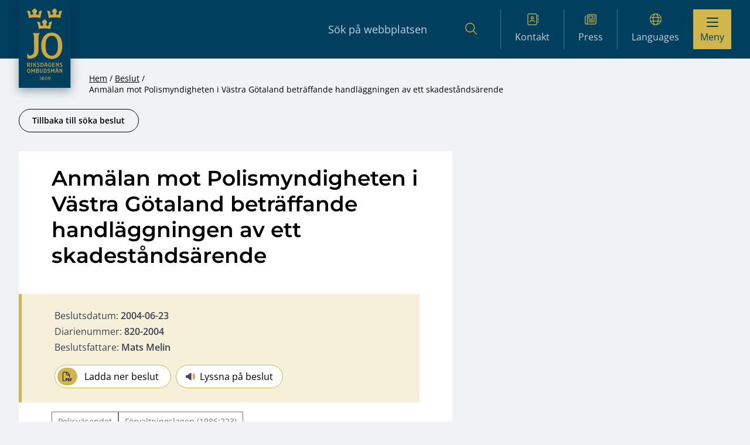

--- FILE ---
content_type: text/html; charset=UTF-8
request_url: https://www.jo.se/besluten/anmalan-mot-polismyndigheten-i-vastra-gotaland-betraffande-handlaggningen-av-ett-skadestandsarende/
body_size: 10162
content:
<!DOCTYPE html>
<html lang="sv-SE" prefix="og: https://ogp.me/ns#">
  <head>
    <meta charset="utf-8">
    <meta name="viewport" content="width=device-width, initial-scale=1, shrink-to-fit=no">
    <meta name="referrer" content="no-referrer">
    
<!-- Sökmotoroptimering av Rank Math PRO – https://rankmath.com/ -->
<title>Anmälan mot Polismyndigheten i Västra Götaland beträffande handläggningen av ett skadeståndsärende - JO - Riksdagens Ombudsmän</title>
<meta name="robots" content="index, follow, max-snippet:-1, max-video-preview:-1, max-image-preview:large"/>
<link rel="canonical" href="https://www.jo.se/besluten/anmalan-mot-polismyndigheten-i-vastra-gotaland-betraffande-handlaggningen-av-ett-skadestandsarende/" />
<meta property="og:locale" content="sv_SE" />
<meta property="og:type" content="article" />
<meta property="og:title" content="Anmälan mot Polismyndigheten i Västra Götaland beträffande handläggningen av ett skadeståndsärende - JO - Riksdagens Ombudsmän" />
<meta property="og:url" content="https://www.jo.se/besluten/anmalan-mot-polismyndigheten-i-vastra-gotaland-betraffande-handlaggningen-av-ett-skadestandsarende/" />
<meta property="og:site_name" content="JO - Riksdagens Ombudsmän" />
<meta name="twitter:card" content="summary_large_image" />
<meta name="twitter:title" content="Anmälan mot Polismyndigheten i Västra Götaland beträffande handläggningen av ett skadeståndsärende - JO - Riksdagens Ombudsmän" />
<!-- /Rank Math SEO-tillägg för WordPress -->

<link rel='dns-prefetch' href='//www.jo.se' />
<link rel="alternate" title="oEmbed (JSON)" type="application/json+oembed" href="https://www.jo.se/wp-json/oembed/1.0/embed?url=https%3A%2F%2Fwww.jo.se%2Fbesluten%2Fanmalan-mot-polismyndigheten-i-vastra-gotaland-betraffande-handlaggningen-av-ett-skadestandsarende%2F" />
<link rel="alternate" title="oEmbed (XML)" type="text/xml+oembed" href="https://www.jo.se/wp-json/oembed/1.0/embed?url=https%3A%2F%2Fwww.jo.se%2Fbesluten%2Fanmalan-mot-polismyndigheten-i-vastra-gotaland-betraffande-handlaggningen-av-ett-skadestandsarende%2F&#038;format=xml" />
<style id='wp-img-auto-sizes-contain-inline-css'>
img:is([sizes=auto i],[sizes^="auto," i]){contain-intrinsic-size:3000px 1500px}
/*# sourceURL=wp-img-auto-sizes-contain-inline-css */
</style>
<style id='wp-block-library-inline-css'>
:root{--wp-block-synced-color:#7a00df;--wp-block-synced-color--rgb:122,0,223;--wp-bound-block-color:var(--wp-block-synced-color);--wp-editor-canvas-background:#ddd;--wp-admin-theme-color:#007cba;--wp-admin-theme-color--rgb:0,124,186;--wp-admin-theme-color-darker-10:#006ba1;--wp-admin-theme-color-darker-10--rgb:0,107,160.5;--wp-admin-theme-color-darker-20:#005a87;--wp-admin-theme-color-darker-20--rgb:0,90,135;--wp-admin-border-width-focus:2px}@media (min-resolution:192dpi){:root{--wp-admin-border-width-focus:1.5px}}.wp-element-button{cursor:pointer}:root .has-very-light-gray-background-color{background-color:#eee}:root .has-very-dark-gray-background-color{background-color:#313131}:root .has-very-light-gray-color{color:#eee}:root .has-very-dark-gray-color{color:#313131}:root .has-vivid-green-cyan-to-vivid-cyan-blue-gradient-background{background:linear-gradient(135deg,#00d084,#0693e3)}:root .has-purple-crush-gradient-background{background:linear-gradient(135deg,#34e2e4,#4721fb 50%,#ab1dfe)}:root .has-hazy-dawn-gradient-background{background:linear-gradient(135deg,#faaca8,#dad0ec)}:root .has-subdued-olive-gradient-background{background:linear-gradient(135deg,#fafae1,#67a671)}:root .has-atomic-cream-gradient-background{background:linear-gradient(135deg,#fdd79a,#004a59)}:root .has-nightshade-gradient-background{background:linear-gradient(135deg,#330968,#31cdcf)}:root .has-midnight-gradient-background{background:linear-gradient(135deg,#020381,#2874fc)}:root{--wp--preset--font-size--normal:16px;--wp--preset--font-size--huge:42px}.has-regular-font-size{font-size:1em}.has-larger-font-size{font-size:2.625em}.has-normal-font-size{font-size:var(--wp--preset--font-size--normal)}.has-huge-font-size{font-size:var(--wp--preset--font-size--huge)}.has-text-align-center{text-align:center}.has-text-align-left{text-align:left}.has-text-align-right{text-align:right}.has-fit-text{white-space:nowrap!important}#end-resizable-editor-section{display:none}.aligncenter{clear:both}.items-justified-left{justify-content:flex-start}.items-justified-center{justify-content:center}.items-justified-right{justify-content:flex-end}.items-justified-space-between{justify-content:space-between}.screen-reader-text{border:0;clip-path:inset(50%);height:1px;margin:-1px;overflow:hidden;padding:0;position:absolute;width:1px;word-wrap:normal!important}.screen-reader-text:focus{background-color:#ddd;clip-path:none;color:#444;display:block;font-size:1em;height:auto;left:5px;line-height:normal;padding:15px 23px 14px;text-decoration:none;top:5px;width:auto;z-index:100000}html :where(.has-border-color){border-style:solid}html :where([style*=border-top-color]){border-top-style:solid}html :where([style*=border-right-color]){border-right-style:solid}html :where([style*=border-bottom-color]){border-bottom-style:solid}html :where([style*=border-left-color]){border-left-style:solid}html :where([style*=border-width]){border-style:solid}html :where([style*=border-top-width]){border-top-style:solid}html :where([style*=border-right-width]){border-right-style:solid}html :where([style*=border-bottom-width]){border-bottom-style:solid}html :where([style*=border-left-width]){border-left-style:solid}html :where(img[class*=wp-image-]){height:auto;max-width:100%}:where(figure){margin:0 0 1em}html :where(.is-position-sticky){--wp-admin--admin-bar--position-offset:var(--wp-admin--admin-bar--height,0px)}@media screen and (max-width:600px){html :where(.is-position-sticky){--wp-admin--admin-bar--position-offset:0px}}

/*# sourceURL=wp-block-library-inline-css */
</style><style id='global-styles-inline-css'>
:root{--wp--preset--aspect-ratio--square: 1;--wp--preset--aspect-ratio--4-3: 4/3;--wp--preset--aspect-ratio--3-4: 3/4;--wp--preset--aspect-ratio--3-2: 3/2;--wp--preset--aspect-ratio--2-3: 2/3;--wp--preset--aspect-ratio--16-9: 16/9;--wp--preset--aspect-ratio--9-16: 9/16;--wp--preset--color--black: #000000;--wp--preset--color--cyan-bluish-gray: #abb8c3;--wp--preset--color--white: #ffffff;--wp--preset--color--pale-pink: #f78da7;--wp--preset--color--vivid-red: #cf2e2e;--wp--preset--color--luminous-vivid-orange: #ff6900;--wp--preset--color--luminous-vivid-amber: #fcb900;--wp--preset--color--light-green-cyan: #7bdcb5;--wp--preset--color--vivid-green-cyan: #00d084;--wp--preset--color--pale-cyan-blue: #8ed1fc;--wp--preset--color--vivid-cyan-blue: #0693e3;--wp--preset--color--vivid-purple: #9b51e0;--wp--preset--color--solid-light: #555;--wp--preset--color--solid: #000;--wp--preset--color--solid-dark: #222;--wp--preset--color--solid-linkblue: #136eb0;--wp--preset--color--solid-borderblue: #557d9a;--wp--preset--color--solid-lighterblue: #eff3f6;--wp--preset--color--solid-lightblue: #b7c9d6;--wp--preset--color--solid-blue-20-perc: #cfdae2;--wp--preset--color--solid-blue: #1c5178;--wp--preset--color--solid-darkblue: #003f5d;--wp--preset--color--solid-lightergold: #e8daa7;--wp--preset--color--solid-lightgold: #f6f0da;--wp--preset--color--solid-gold: #d2b54b;--wp--preset--color--solid-lightergray: #b0b0b0;--wp--preset--color--solid-lightgraytwo: #7f7f7f;--wp--preset--color--solid-lightgray: #c6d3dd;--wp--preset--color--solid-mediumgray: #737373;--wp--preset--color--solid-darkgray: #979797;--wp--preset--color--solid-beige: #d3d3d3;--wp--preset--color--solid-bronze: #be9e5b;--wp--preset--color--solid-lightyellow: #f3eee4;--wp--preset--color--solid-lightgreen: #aee9b2;--wp--preset--color--solid-green: #0f611e;--wp--preset--color--solid-lightred: #fae5e5;--wp--preset--color--solid-red: #cf0000;--wp--preset--color--neutral: #eee;--wp--preset--color--neutral-pure: #fff;--wp--preset--color--primary: #c42438;--wp--preset--color--primary-light: #dd3449;--wp--preset--color--primary-dark: #aa2737;--wp--preset--gradient--vivid-cyan-blue-to-vivid-purple: linear-gradient(135deg,rgb(6,147,227) 0%,rgb(155,81,224) 100%);--wp--preset--gradient--light-green-cyan-to-vivid-green-cyan: linear-gradient(135deg,rgb(122,220,180) 0%,rgb(0,208,130) 100%);--wp--preset--gradient--luminous-vivid-amber-to-luminous-vivid-orange: linear-gradient(135deg,rgb(252,185,0) 0%,rgb(255,105,0) 100%);--wp--preset--gradient--luminous-vivid-orange-to-vivid-red: linear-gradient(135deg,rgb(255,105,0) 0%,rgb(207,46,46) 100%);--wp--preset--gradient--very-light-gray-to-cyan-bluish-gray: linear-gradient(135deg,rgb(238,238,238) 0%,rgb(169,184,195) 100%);--wp--preset--gradient--cool-to-warm-spectrum: linear-gradient(135deg,rgb(74,234,220) 0%,rgb(151,120,209) 20%,rgb(207,42,186) 40%,rgb(238,44,130) 60%,rgb(251,105,98) 80%,rgb(254,248,76) 100%);--wp--preset--gradient--blush-light-purple: linear-gradient(135deg,rgb(255,206,236) 0%,rgb(152,150,240) 100%);--wp--preset--gradient--blush-bordeaux: linear-gradient(135deg,rgb(254,205,165) 0%,rgb(254,45,45) 50%,rgb(107,0,62) 100%);--wp--preset--gradient--luminous-dusk: linear-gradient(135deg,rgb(255,203,112) 0%,rgb(199,81,192) 50%,rgb(65,88,208) 100%);--wp--preset--gradient--pale-ocean: linear-gradient(135deg,rgb(255,245,203) 0%,rgb(182,227,212) 50%,rgb(51,167,181) 100%);--wp--preset--gradient--electric-grass: linear-gradient(135deg,rgb(202,248,128) 0%,rgb(113,206,126) 100%);--wp--preset--gradient--midnight: linear-gradient(135deg,rgb(2,3,129) 0%,rgb(40,116,252) 100%);--wp--preset--font-size--small: 13px;--wp--preset--font-size--medium: 20px;--wp--preset--font-size--large: 36px;--wp--preset--font-size--x-large: 42px;--wp--preset--font-size--xs: 0.75rem;--wp--preset--font-size--sm: 0.875rem;--wp--preset--font-size--basesmall: 1rem;--wp--preset--font-size--base: 1.125rem;--wp--preset--font-size--md: 1.2rem;--wp--preset--font-size--lg: 1.25rem;--wp--preset--font-size--xl: 1.563rem;--wp--preset--font-size--2-xl: 1.953rem;--wp--preset--font-size--3-xl: 2.441rem;--wp--preset--spacing--20: 0.44rem;--wp--preset--spacing--30: 0.67rem;--wp--preset--spacing--40: 1rem;--wp--preset--spacing--50: 1.5rem;--wp--preset--spacing--60: 2.25rem;--wp--preset--spacing--70: 3.38rem;--wp--preset--spacing--80: 5.06rem;--wp--preset--shadow--natural: 6px 6px 9px rgba(0, 0, 0, 0.2);--wp--preset--shadow--deep: 12px 12px 50px rgba(0, 0, 0, 0.4);--wp--preset--shadow--sharp: 6px 6px 0px rgba(0, 0, 0, 0.2);--wp--preset--shadow--outlined: 6px 6px 0px -3px rgb(255, 255, 255), 6px 6px rgb(0, 0, 0);--wp--preset--shadow--crisp: 6px 6px 0px rgb(0, 0, 0);}:where(.is-layout-flex){gap: 0.5em;}:where(.is-layout-grid){gap: 0.5em;}body .is-layout-flex{display: flex;}.is-layout-flex{flex-wrap: wrap;align-items: center;}.is-layout-flex > :is(*, div){margin: 0;}body .is-layout-grid{display: grid;}.is-layout-grid > :is(*, div){margin: 0;}:where(.wp-block-columns.is-layout-flex){gap: 2em;}:where(.wp-block-columns.is-layout-grid){gap: 2em;}:where(.wp-block-post-template.is-layout-flex){gap: 1.25em;}:where(.wp-block-post-template.is-layout-grid){gap: 1.25em;}.has-black-color{color: var(--wp--preset--color--black) !important;}.has-cyan-bluish-gray-color{color: var(--wp--preset--color--cyan-bluish-gray) !important;}.has-white-color{color: var(--wp--preset--color--white) !important;}.has-pale-pink-color{color: var(--wp--preset--color--pale-pink) !important;}.has-vivid-red-color{color: var(--wp--preset--color--vivid-red) !important;}.has-luminous-vivid-orange-color{color: var(--wp--preset--color--luminous-vivid-orange) !important;}.has-luminous-vivid-amber-color{color: var(--wp--preset--color--luminous-vivid-amber) !important;}.has-light-green-cyan-color{color: var(--wp--preset--color--light-green-cyan) !important;}.has-vivid-green-cyan-color{color: var(--wp--preset--color--vivid-green-cyan) !important;}.has-pale-cyan-blue-color{color: var(--wp--preset--color--pale-cyan-blue) !important;}.has-vivid-cyan-blue-color{color: var(--wp--preset--color--vivid-cyan-blue) !important;}.has-vivid-purple-color{color: var(--wp--preset--color--vivid-purple) !important;}.has-black-background-color{background-color: var(--wp--preset--color--black) !important;}.has-cyan-bluish-gray-background-color{background-color: var(--wp--preset--color--cyan-bluish-gray) !important;}.has-white-background-color{background-color: var(--wp--preset--color--white) !important;}.has-pale-pink-background-color{background-color: var(--wp--preset--color--pale-pink) !important;}.has-vivid-red-background-color{background-color: var(--wp--preset--color--vivid-red) !important;}.has-luminous-vivid-orange-background-color{background-color: var(--wp--preset--color--luminous-vivid-orange) !important;}.has-luminous-vivid-amber-background-color{background-color: var(--wp--preset--color--luminous-vivid-amber) !important;}.has-light-green-cyan-background-color{background-color: var(--wp--preset--color--light-green-cyan) !important;}.has-vivid-green-cyan-background-color{background-color: var(--wp--preset--color--vivid-green-cyan) !important;}.has-pale-cyan-blue-background-color{background-color: var(--wp--preset--color--pale-cyan-blue) !important;}.has-vivid-cyan-blue-background-color{background-color: var(--wp--preset--color--vivid-cyan-blue) !important;}.has-vivid-purple-background-color{background-color: var(--wp--preset--color--vivid-purple) !important;}.has-black-border-color{border-color: var(--wp--preset--color--black) !important;}.has-cyan-bluish-gray-border-color{border-color: var(--wp--preset--color--cyan-bluish-gray) !important;}.has-white-border-color{border-color: var(--wp--preset--color--white) !important;}.has-pale-pink-border-color{border-color: var(--wp--preset--color--pale-pink) !important;}.has-vivid-red-border-color{border-color: var(--wp--preset--color--vivid-red) !important;}.has-luminous-vivid-orange-border-color{border-color: var(--wp--preset--color--luminous-vivid-orange) !important;}.has-luminous-vivid-amber-border-color{border-color: var(--wp--preset--color--luminous-vivid-amber) !important;}.has-light-green-cyan-border-color{border-color: var(--wp--preset--color--light-green-cyan) !important;}.has-vivid-green-cyan-border-color{border-color: var(--wp--preset--color--vivid-green-cyan) !important;}.has-pale-cyan-blue-border-color{border-color: var(--wp--preset--color--pale-cyan-blue) !important;}.has-vivid-cyan-blue-border-color{border-color: var(--wp--preset--color--vivid-cyan-blue) !important;}.has-vivid-purple-border-color{border-color: var(--wp--preset--color--vivid-purple) !important;}.has-vivid-cyan-blue-to-vivid-purple-gradient-background{background: var(--wp--preset--gradient--vivid-cyan-blue-to-vivid-purple) !important;}.has-light-green-cyan-to-vivid-green-cyan-gradient-background{background: var(--wp--preset--gradient--light-green-cyan-to-vivid-green-cyan) !important;}.has-luminous-vivid-amber-to-luminous-vivid-orange-gradient-background{background: var(--wp--preset--gradient--luminous-vivid-amber-to-luminous-vivid-orange) !important;}.has-luminous-vivid-orange-to-vivid-red-gradient-background{background: var(--wp--preset--gradient--luminous-vivid-orange-to-vivid-red) !important;}.has-very-light-gray-to-cyan-bluish-gray-gradient-background{background: var(--wp--preset--gradient--very-light-gray-to-cyan-bluish-gray) !important;}.has-cool-to-warm-spectrum-gradient-background{background: var(--wp--preset--gradient--cool-to-warm-spectrum) !important;}.has-blush-light-purple-gradient-background{background: var(--wp--preset--gradient--blush-light-purple) !important;}.has-blush-bordeaux-gradient-background{background: var(--wp--preset--gradient--blush-bordeaux) !important;}.has-luminous-dusk-gradient-background{background: var(--wp--preset--gradient--luminous-dusk) !important;}.has-pale-ocean-gradient-background{background: var(--wp--preset--gradient--pale-ocean) !important;}.has-electric-grass-gradient-background{background: var(--wp--preset--gradient--electric-grass) !important;}.has-midnight-gradient-background{background: var(--wp--preset--gradient--midnight) !important;}.has-small-font-size{font-size: var(--wp--preset--font-size--small) !important;}.has-medium-font-size{font-size: var(--wp--preset--font-size--medium) !important;}.has-large-font-size{font-size: var(--wp--preset--font-size--large) !important;}.has-x-large-font-size{font-size: var(--wp--preset--font-size--x-large) !important;}
/*# sourceURL=global-styles-inline-css */
</style>

<style id='classic-theme-styles-inline-css'>
/*! This file is auto-generated */
.wp-block-button__link{color:#fff;background-color:#32373c;border-radius:9999px;box-shadow:none;text-decoration:none;padding:calc(.667em + 2px) calc(1.333em + 2px);font-size:1.125em}.wp-block-file__button{background:#32373c;color:#fff;text-decoration:none}
/*# sourceURL=/wp-includes/css/classic-themes.min.css */
</style>
<link rel='stylesheet' id='horizon-css' href='https://www.jo.se/app/themes/jo-riksdagens-ombudsman/public/app-327f2527.css' media='all' />
<script src="https://www.jo.se/wp/wp-includes/js/jquery/jquery.min.js?ver=3.7.1" id="jquery-core-js"></script>
<script src="https://www.jo.se/wp/wp-includes/js/jquery/jquery-migrate.min.js?ver=3.4.1" id="jquery-migrate-js"></script>
<link rel="EditURI" type="application/rsd+xml" title="RSD" href="https://www.jo.se/wp/xmlrpc.php?rsd" />
<meta name="generator" content="WordPress 6.9" />
<link rel='shortlink' href='https://www.jo.se/?p=66931' />
        <!-- Matomo -->
        <script>
        var _paq = window._paq = window._paq || [];
        /* tracker methods like "setCustomDimension" should be called before "trackPageView" */
        _paq.push(['trackPageView']);
        _paq.push(['enableLinkTracking']);
        (function() {
        var u="//matomo.jo.se/";
        _paq.push(['setTrackerUrl', u+'matomo.php']);
        _paq.push(['setSiteId', '1']);
        var d=document, g=d.createElement('script'), s=d.getElementsByTagName('script')[0];
        g.async=true; g.src=u+'matomo.js'; s.parentNode.insertBefore(g,s);
        })();
        </script>
        <!-- End Matomo Code -->
                <style>
            a:not(:where([href^='#'], [href^='/']:not([href^='//']), [href*='//jo.se'], [href*='//www.jo.se'], [href*='mailto:'], [href*='tel:'])):after {
                display: inline-block;
                margin-left: 0.5rem;
                height: 14px;
                width: 14px;
                color: #136EB0;
                content: "" url([data-uri]);
            }
        </style>
                    <link rel="shortcut icon" href="https://www.jo.se/app/themes/jo-riksdagens-ombudsman/resources/images/favicon.ico">
              </head>

  <body class="wp-singular resolve-template-default single single-resolve postid-66931 wp-embed-responsive wp-theme-jo-riksdagens-ombudsman anmalan-mot-polismyndigheten-i-vastra-gotaland-betraffande-handlaggningen-av-ett-skadestandsarende">
        
    <div id="app">
      <div class="flex flex-col flex-wrap min-h-screen">
  <template id="sub-menu-icon">
  <span class="open-icon">
    <i class="far fa-chevron-down"></i>
  </span>
</template>


<div class="site-overlay overlay overlay--dark overlay--hidden"></div>
<header class="site-header site-header--pre-init mb-12 md:mb-0">
  <div class="container flex items-center justify-between w-full py-4" aria-label="Top">
    <a class="p-0 outline-none sr-only group focus:not-sr-only" href="#main">
  <span class="absolute z-10 px-3 py-1 mx-auto border-2 border-t-0 text-solid outline-blue-600 outline-2 group-focus:underline group-focus:outline border-neutral bg-neutral-pure left-4 sm:left-6 lg:left-8 top-5">
    Hoppa till innehåll
  </span>
</a>

    <div class="flex items-start justify-between flex-wrap lg:flex-nowrap w-full h-full">
      <div class="mobile-nav-horizontal">
        <nav
    class="nav-horizontal"
    aria-label="Horisontellnavigation"
  >
    <ul id="menu-horisontellnavigation" class="nav"><li class="menu-item menu-kontakt level-0"><a href="https://www.jo.se/kontakt/" class="link"><div><i class="fa-light fa-address-book"></i></div>Kontakt</a></li>
<li class="menu-item menu-press level-0"><a href="https://www.jo.se/om-jo/press/" class="link"><div><i class="fa-light fa-newspaper"></i></div>Press</a></li>
<li class="menu-item current-menu-parent menu-languages level-0 menu-item-has-children active-parent"><a href="#pll_switcher" class="link"><div><i class="fa-light fa-globe"></i></div><span lang="en">Languages</span></a>
<ul class="sub-menu">
	<li class="lang-item lang-item-561 lang-item-sv current-lang lang-item-first menu-item menu-svenska level-1 active-item"><a href="https://www.jo.se/besluten/anmalan-mot-polismyndigheten-i-vastra-gotaland-betraffande-handlaggningen-av-ett-skadestandsarende/" hreflang="sv-SE" lang="sv-SE" class="link">Svenska</a></li>
	<li class="lang-item lang-item-564 lang-item-en no-translation menu-item menu-english level-1"><a href="https://www.jo.se/en/" hreflang="en-GB" lang="en-GB" class="link">English</a></li>
	<li class="lang-item lang-item-610 lang-item-rom no-translation menu-item menu-arli level-1"><a href="https://www.jo.se/rom/" hreflang="rom" lang="rom" class="link">Arli</a></li>
	<li class="lang-item lang-item-618 lang-item-fi no-translation menu-item menu-suomi level-1"><a href="https://www.jo.se/fi/" hreflang="fi" lang="fi" class="link">Suomi</a></li>
	<li class="lang-item lang-item-625 lang-item-fit no-translation menu-item menu-meankieli level-1"><a href="https://www.jo.se/fit/" hreflang="fi-TF" lang="fi-TF" class="link">Meänkieli</a></li>
	<li class="lang-item lang-item-632 lang-item-sme no-translation menu-item menu-samigiella level-1"><a href="https://www.jo.se/sme/" hreflang="se-SE" lang="se-SE" class="link">Sámigiella</a></li>
	<li class="lang-item lang-item-639 lang-item-yi no-translation menu-item menu-%d7%90%d7%99%d7%93%d7%99%d7%a9 level-1"><a href="https://www.jo.se/yi/" hreflang="yi" lang="yi" class="link">אידיש</a></li>
</ul>
</li>
</ul>
  </nav>
      </div>

      <a class="mr-6 max-w-[50%]" href="https://www.jo.se">
        <span class="sr-only">JO &#8211; Riksdagens Ombudsmän</span>

        <div class="w-auto h-10 text-primary hover:text-primary-light">
                       <picture>
              
  <img class="shadow-logo h-[125px] md:h-[150px]" src="https://www.jo.se/app/uploads/2024/10/jo-logo-v2.svg" alt="" loading="eager">
</picture>
                  </div>
      </a>

      <div class="small-menu">
                  <div class="menu-item search">
            <form action="https://www.jo.se/jo-beslut/sokresultat/" method="POST">
            <input type="search" name="header_form_search" placeholder="Sök på webbplatsen" aria-label="Sökfält">
            <input type="hidden" name="header_form_global_search" value="1">
            <input type="hidden" name="header_form_prefill_search" value="1">
            <button type="submit" aria-label="Sök"><i class="fa-light fa-magnifying-glass"></i></button>
            </form>
          </div>

          <div class="menu-item mobile-search">
            <form action="https://www.jo.se/jo-beslut/sokresultat/" method="POST">
              <input type="hidden" name="header_form_global_search" value="1">
              <input type="hidden" name="header_form_prefill_search" value="1">
              <button type="submit" aria-label="Sök">
                <div class="fa-container"><i class="fa-regular fa-magnifying-glass"></i></div>
                <span>Sök</span>
              </button>
            </form>
          </div>
        
        <nav
    class="nav-horizontal"
    aria-label="Horisontellnavigation"
  >
    <ul id="menu-horisontellnavigation-1" class="nav"><li class="menu-item menu-kontakt level-0"><a href="https://www.jo.se/kontakt/" class="link"><div><i class="fa-light fa-address-book"></i></div>Kontakt</a></li>
<li class="menu-item menu-press level-0"><a href="https://www.jo.se/om-jo/press/" class="link"><div><i class="fa-light fa-newspaper"></i></div>Press</a></li>
<li class="menu-item current-menu-parent menu-languages level-0 menu-item-has-children active-parent"><a href="#pll_switcher" class="link"><div><i class="fa-light fa-globe"></i></div><span lang="en">Languages</span></a>
<ul class="sub-menu">
	<li class="lang-item lang-item-561 lang-item-sv current-lang lang-item-first menu-item menu-svenska level-1 active-item"><a href="https://www.jo.se/besluten/anmalan-mot-polismyndigheten-i-vastra-gotaland-betraffande-handlaggningen-av-ett-skadestandsarende/" hreflang="sv-SE" lang="sv-SE" class="link">Svenska</a></li>
	<li class="lang-item lang-item-564 lang-item-en no-translation menu-item menu-english level-1"><a href="https://www.jo.se/en/" hreflang="en-GB" lang="en-GB" class="link">English</a></li>
	<li class="lang-item lang-item-610 lang-item-rom no-translation menu-item menu-arli level-1"><a href="https://www.jo.se/rom/" hreflang="rom" lang="rom" class="link">Arli</a></li>
	<li class="lang-item lang-item-618 lang-item-fi no-translation menu-item menu-suomi level-1"><a href="https://www.jo.se/fi/" hreflang="fi" lang="fi" class="link">Suomi</a></li>
	<li class="lang-item lang-item-625 lang-item-fit no-translation menu-item menu-meankieli level-1"><a href="https://www.jo.se/fit/" hreflang="fi-TF" lang="fi-TF" class="link">Meänkieli</a></li>
	<li class="lang-item lang-item-632 lang-item-sme no-translation menu-item menu-samigiella level-1"><a href="https://www.jo.se/sme/" hreflang="se-SE" lang="se-SE" class="link">Sámigiella</a></li>
	<li class="lang-item lang-item-639 lang-item-yi no-translation menu-item menu-%d7%90%d7%99%d7%93%d7%99%d7%a9 level-1"><a href="https://www.jo.se/yi/" hreflang="yi" lang="yi" class="link">אידיש</a></li>
</ul>
</li>
</ul>
  </nav>
      
        <button type="button" class="nav-toggle" aria-label="Visa menyn">
          <span class="burger-icon">
            <span></span>
            <span></span>
            <span></span>
          </span>
          <span>Meny</span>
        </button>
      </div>

      <nav
    class="nav-primary nav-heading"
    aria-label="Huvudnavigation"
  >
    <ul id="menu-huvudnavigation" class="nav"><li class="menu-item menu-start level-0"><a href="https://www.jo.se" class="link link--header">Start</a></li>
<li class="menu-item menu-anmal-till-jo level-0 menu-item-has-children"><a href="https://www.jo.se/jo-anmalan/" class="link link--header">Anmäl till JO</a>
<ul class="sub-menu">
	<li class="menu-item menu-formular-for-jo-anmalan level-1"><a href="https://www.jo.se/jo-anmalan/formular-for-jo-anmalan/" class="link link--header">Formulär för JO-anmälan</a></li>
	<li class="menu-item menu-andra-tillsynsmyndigheter level-1"><a href="https://www.jo.se/jo-anmalan/andra-tillsynsmyndigheter/" class="link link--header">Andra tillsynsmyndigheter</a></li>
	<li class="menu-item menu-behandling-av-personuppgifter level-1"><a href="https://www.jo.se/om-jo/behandling-av-personuppgifter/" class="link link--header">Behandling av personuppgifter</a></li>
</ul>
</li>
<li class="menu-item menu-jo-beslut level-0 menu-item-has-children"><a href="https://www.jo.se/jo-beslut/" class="link link--header">JO-beslut</a>
<ul class="sub-menu">
	<li class="menu-item menu-sok-jo-beslut level-1"><a href="https://www.jo.se/jo-beslut/sokresultat/" class="link link--header">Sök JO-beslut</a></li>
	<li class="menu-item menu-hur-man-soker-beslut level-1"><a href="https://www.jo.se/jo-beslut/hur-man-soker-beslut/" class="link link--header">Hur man söker beslut</a></li>
	<li class="menu-item menu-bevaka-nya-jo-beslut level-1"><a href="https://www.jo.se/jo-beslut/prenumerera-pa-beslut/" class="link link--header">Bevaka nya JO-beslut</a></li>
</ul>
</li>
<li class="menu-item menu-inspektioner level-0 menu-item-has-children"><a href="https://www.jo.se/inspektion/" class="link link--header">Inspektioner</a>
<ul class="sub-menu">
	<li class="menu-item menu-inspektionsprotokoll level-1"><a href="https://www.jo.se/inspektion/inspektionsprotokoll/" class="link link--header">Inspektionsprotokoll</a></li>
	<li class="menu-item menu-protokoll-opcat-inspektioner level-1"><a href="https://www.jo.se/opcat/opcat-protokoll/" class="link link--header">Protokoll Opcat-inspektioner</a></li>
	<li class="menu-item menu-bevaka-nya-protokoll level-1"><a href="https://www.jo.se/inspektion/bevaka-nya-protokoll/" class="link link--header">Bevaka nya protokoll</a></li>
</ul>
</li>
<li class="menu-item menu-opcat level-0 menu-item-has-children"><a href="https://www.jo.se/opcat/" class="link link--header">Opcat</a>
<ul class="sub-menu">
	<li class="menu-item menu-opcat-protokoll level-1"><a href="https://www.jo.se/opcat/opcat-protokoll/" class="link link--header">Opcat-protokoll</a></li>
	<li class="menu-item menu-ars-och-temarapporter level-1"><a href="https://www.jo.se/opcat/rapporter/" class="link link--header">Års- och temarapporter</a></li>
	<li class="menu-item menu-bevaka-nya-opcat-protokoll level-1"><a href="https://www.jo.se/opcat/prenumerera-pa-protokoll/" class="link link--header">Bevaka nya Opcat-protokoll</a></li>
</ul>
</li>
<li class="menu-item menu-remissyttranden level-0"><a href="https://www.jo.se/remissyttranden/" class="link link--header">Remissyttranden</a></li>
<li class="menu-item menu-ambetsberattelser level-0 menu-item-has-children"><a href="https://www.jo.se/om-jo/ambetsberattelser/" class="link link--header">Ämbetsberättelser</a>
<ul class="sub-menu">
	<li class="menu-item menu-ambetsberattelsen-2024-per-omrade level-1"><a href="https://www.jo.se/om-jo/ambetsberattelser/ambetsberattelse-2022-23-uppdelad/" class="link link--header">Ämbetsberättelsen 2024 per område</a></li>
	<li class="menu-item menu-chefsjos-betraktelse-over-det-214e-verksamhetsaret level-1"><a href="https://www.jo.se/om-jo/ambetsberattelser/chefsjos-betraktelse-over-det-212e-verksamhetsaret/" class="link link--header">ChefsJO:s betraktelse över det 214:e verksamhetsåret</a></li>
	<li class="menu-item menu-chefsjo-erik-nymansson-iakttagelser-2024 level-1"><a href="https://www.jo.se/om-jo/ambetsberattelser/chefsjo-erik-nymansson-iakttagelser/" class="link link--header">ChefsJO Erik Nymansson – iakttagelser 2024</a></li>
	<li class="menu-item menu-jo-thomas-norling-iakttagelser-2024 level-1"><a href="https://www.jo.se/om-jo/ambetsberattelser/jo-thomas-norling-iakttagelser/" class="link link--header">JO Thomas Norling – iakttagelser 2024</a></li>
	<li class="menu-item menu-jo-katarina-pahlsson-iakttagelser-2024 level-1"><a href="https://www.jo.se/om-jo/ambetsberattelser/jo-katarina-pahlsson-iakttagelser/" class="link link--header">JO Katarina Påhlsson – iakttagelser 2024</a></li>
	<li class="menu-item menu-jo-per-lennerbrant-iakttagelser-2024 level-1"><a href="https://www.jo.se/om-jo/ambetsberattelser/jo-per-lennerbrant-iakttagelser/" class="link link--header">JO Per Lennerbrant – iakttagelser 2024</a></li>
	<li class="menu-item menu-aldre-ambetsberattelser level-1"><a href="https://www.jo.se/om-jo/ambetsberattelser/aldre-ambetsberattelser/" class="link link--header">Äldre ämbetsberättelser</a></li>
</ul>
</li>
<li class="menu-item menu-om-jo level-0 menu-item-has-children"><a href="https://www.jo.se/om-jo/" class="link link--header">Om JO</a>
<ul class="sub-menu">
	<li class="menu-item menu-jos-organisation level-1"><a href="https://www.jo.se/jos-organisation/" class="link link--header">JO:s organisation</a></li>
	<li class="menu-item menu-uppgift-och-befogenheter level-1"><a href="https://www.jo.se/om-jo/uppgift-och-befogenheter/" class="link link--header">Uppgift och befogenheter</a></li>
	<li class="menu-item menu-regler-for-jo level-1 menu-item-has-children"><a href="https://www.jo.se/om-jo/regler-for-jo/" class="link link--header">Regler för JO</a>
	<ul class="sub-menu">
		<li class="menu-item menu-regeringsformen level-2"><a href="https://www.jo.se/om-jo/regler-for-jo/regeringsformen/" class="link link--header">Regeringsformen</a></li>
		<li class="menu-item menu-riksdagsordningen level-2"><a href="https://www.jo.se/om-jo/regler-for-jo/riksdagsordningen/" class="link link--header">Riksdagsordningen</a></li>
		<li class="menu-item menu-instruktion level-2"><a href="https://www.jo.se/om-jo/regler-for-jo/instruktion/" class="link link--header">Instruktion</a></li>
		<li class="menu-item menu-offentlighets-och-sekretesslagen level-2"><a href="https://www.jo.se/om-jo/regler-for-jo/offentlighets-och-sekretesslagen/" class="link link--header">Offentlighets- och sekretesslagen</a></li>
	</ul>
</li>
	<li class="menu-item menu-historik level-1 menu-item-has-children"><a href="https://www.jo.se/om-jo/historik/" class="link link--header">Historik</a>
	<ul class="sub-menu">
		<li class="menu-item menu-jo-i-riksdagens-tjanst level-2"><a href="https://www.jo.se/om-jo/las-mer-om-jo/jo-i-riksdagens-tjanst/" class="link link--header">JO – i riksdagens tjänst</a></li>
	</ul>
</li>
	<li class="menu-item menu-lastips-om-jo level-1"><a href="https://www.jo.se/om-jo/las-mer-om-jo/" class="link link--header">Lästips om JO</a></li>
	<li class="menu-item menu-internationellt-samarbete level-1"><a href="https://www.jo.se/om-jo/internationellt-samarbete/" class="link link--header">Internationellt samarbete</a></li>
	<li class="menu-item menu-behandling-av-personuppgifter level-1"><a href="https://www.jo.se/om-jo/behandling-av-personuppgifter/" class="link link--header">Behandling av personuppgifter</a></li>
	<li class="menu-item menu-om-jo-film-pa-teckensprak level-1"><a href="https://www.jo.se/om-jo/om-jo-film-pa-teckensprak/" class="link link--header">Om JO – film på teckenspråk</a></li>
</ul>
</li>
<li class="menu-item menu-de-fyra-justitieombudsmannen level-0 menu-item-has-children"><a href="https://www.jo.se/om-jo/justitieombudsmannen/" class="link link--header">De fyra justitieombudsmännen</a>
<ul class="sub-menu">
	<li class="menu-item menu-chefsjo-erik-nymansson level-1"><a href="https://www.jo.se/om-jo/justitieombudsmannen/chefsjo-erik-nymansson/" class="link link--header">ChefsJO Erik Nymansson</a></li>
	<li class="menu-item menu-jo-thomas-norling level-1"><a href="https://www.jo.se/om-jo/justitieombudsmannen/jo-thomas-norling/" class="link link--header">JO Thomas Norling</a></li>
	<li class="menu-item menu-jo-katarina-pahlsson level-1"><a href="https://www.jo.se/om-jo/justitieombudsmannen/jo-katarina-pahlsson/" class="link link--header">JO Katarina Påhlsson</a></li>
	<li class="menu-item menu-jo-per-lennerbrant level-1"><a href="https://www.jo.se/om-jo/justitieombudsmannen/jo-per-lennerbrant/" class="link link--header">JO Per Lennerbrant</a></li>
	<li class="menu-item menu-stallforetradande-jo level-1"><a href="https://www.jo.se/om-jo/justitieombudsmannen/stallforetradande-jo/" class="link link--header">Ställföreträdande JO</a></li>
	<li class="menu-item menu-tidigare-jo level-1"><a href="https://www.jo.se/om-jo/justitieombudsmannen/tidigare-jo/" class="link link--header">Tidigare JO</a></li>
</ul>
</li>
<li class="menu-item menu-jobba-hos-oss level-0 menu-item-has-children"><a href="https://www.jo.se/jobba-hos-oss/" class="link link--header">Jobba hos oss</a>
<ul class="sub-menu">
	<li class="menu-item menu-lediga-jobb level-1 menu-item-has-children"><a href="https://www.jo.se/lediga-jobb/" class="link link--header">Lediga jobb</a>
	<ul class="sub-menu">
		<li class="menu-item menu-tillsatta-tjanster level-2"><a href="https://www.jo.se/tillsatta-tjanster/" class="link link--header">Tillsatta tjänster</a></li>
	</ul>
</li>
	<li class="menu-item menu-jo-som-arbetsplats level-1 menu-item-has-children"><a href="https://www.jo.se/jo-som-arbetsplats/" class="link link--header">JO som arbetsplats</a>
	<ul class="sub-menu">
		<li class="menu-item menu-jos-organisation level-2"><a href="https://www.jo.se/jos-organisation/" class="link link--header">JO:s organisation</a></li>
		<li class="menu-item menu-formaner-och-mojligheter level-2"><a href="https://www.jo.se/formaner-och-mojligheter-for-anstallda/" class="link link--header">Förmåner och möjligheter</a></li>
		<li class="menu-item menu-larma-om-missforhallanden level-2"><a href="https://www.jo.se/om-jo/larma-om-missforhallanden-hos-jo/" class="link link--header">Larma om missförhållanden</a></li>
	</ul>
</li>
</ul>
</li>
<li class="menu-item menu-kontakta-jo level-0"><a href="https://www.jo.se/kontakt/" class="link link--header">Kontakta JO</a></li>
<li class="menu-item menu-for-journalister level-0 menu-item-has-children"><a href="https://www.jo.se/om-jo/press/" class="link link--header">För journalister</a>
<ul class="sub-menu">
	<li class="menu-item menu-pressbilder level-1"><a href="https://www.jo.se/om-jo/press/bilder/" class="link link--header">Pressbilder</a></li>
	<li class="menu-item menu-pressrum level-1"><a href="https://press.newsmachine.com/pressroom/view/riksdagens-ombudsman-jo" class="link link--header">Pressrum</a></li>
	<li class="menu-item menu-rss level-1"><a href="https://www.jo.se/om-jo/press/rss-floden/" class="link link--header">RSS</a></li>
</ul>
</li>
<li class="menu-item menu-om-webbplatsen level-0 menu-item-has-children"><a href="https://www.jo.se/om-jo/om-webbplatsen/" class="link link--header">Om webbplatsen</a>
<ul class="sub-menu">
	<li class="menu-item menu-om-cookies level-1"><a href="https://www.jo.se/om-jo/om-webbplatsen/om-kakor-cookies/" class="link link--header">Om cookies</a></li>
	<li class="menu-item menu-tillganglighetsredogorelse level-1"><a href="https://www.jo.se/om-jo/om-webbplatsen/tillganglighetsredogorelse/" class="link link--header">Tillgänglighetsredogörelse</a></li>
</ul>
</li>
</ul>
  </nav>
    </div>
  </div>
</header>
  
  
  <div class="container lg:flex lg:space-x-4">
    <main id="main" class="flex-1 w-full main">
                    
        <div class="breadcrumbs">
    <nav aria-label="breadcrumbs">
      <ul class="breadcrumbs-list flex gap-1">
                  <li class="slash-right"><a href="https://www.jo.se">Hem</a></li>
                  <li class="slash-right"><a href="https://www.jo.se/besluten/">Beslut</a></li>
                  <li class="">Anmälan mot Polismyndigheten i Västra Götaland beträffande handläggningen av ett skadeståndsärende</li>
              </ul>
    </nav>
  </div>

          <a class="button button--black-lighterblue" href="https://www.jo.se/jo-beslut/sokresultat/">Tillbaka till söka beslut</a>
    
    <article class="prose resolve-article-content post-66931 resolve type-resolve status-publish hentry resolve_authorities-polisvasendet resolve_legal_regulations-forvaltningslagen-1986223">
 <div class="readspeaker-container  hidden ">
    <div id="readspeaker_button1" class="rs_skip rsbtn rs_preserve">
        <a rel="nofollow" class="rsbtn_play" title="Lyssna på sidans text med ReadSpeaker webReader" href="https://app-eu.readspeaker.com/cgi-bin/rsent?customerid=13867&amp;lang=sv_se&amp;voice=Maja&amp;readclass=resolve-article-content&amp;url=https://www.jo.se/besluten/anmalan-mot-polismyndigheten-i-vastra-gotaland-betraffande-handlaggningen-av-ett-skadestandsarende/">
            <span class="rsbtn_left rsimg rspart"><span class="rsbtn_text"><span>Lyssna</span></span></span>
            <span class="rsbtn_right rsimg rsplay rspart"></span>
        </a>
    </div>
  </div>

  <header>
    <h1 class="entry-title">
      Anmälan mot Polismyndigheten i Västra Götaland beträffande handläggningen av ett skadeståndsärende
    </h1>

          <div class="entry-meta">
              <span>Beslutsdatum: <strong>2004-06-23</strong></span>
      
              <span>Diarienummer: <strong>820-2004</strong></span>
      
              <span>Beslutsfattare: <strong>Mats Melin</strong></span>
      
      
              <div class="flex flex-col md:flex-row">
          <a
            class="button button--gold-white button--file-pdf"
            title="792766_820-2004.pdf"
            href="https://www.jo.se/app/uploads/resolve_pdfs/792766_820-2004.pdf"
            target="_blank"
            >
            <div class="file-pdf-icon">
              <i class="fa-light fa-file-pdf"></i>
            </div>
            Ladda ner beslut
          </a>

          <a class="button button--gold-white md:ml-2" rel="nofollow" href="https://docreader-eu.readspeaker.com/docreader/?cid=13867&lang=sv_se&amp;voice=Maja&url=https://www.jo.se/app/uploads/resolve_pdfs/792766_820-2004.pdf" onclick="window.open(this.href, 'dcrwin'); return false;" title="Öppna detta beslut med ReadSpeaker docReader">
              <img class="mr-2" src="https://www.jo.se/app/themes/jo-riksdagens-ombudsman/resources/images/rs-listen-icon.png" style="border-style: none; vertical-align: text-bottom;" alt="ReadSpeaker">Lyssna på beslut
          </a>
        </div>
        </div>
      </header>

  <div class="entry-content">
          <div class="resolve-tags-main">
    <div class="resolve-tags ">
                  <a
            href="https://www.jo.se/jo-beslut/sokresultat/?af=10707"
            class="button button--tag"
          >Polisväsendet</a>
                  <a
            href="https://www.jo.se/jo-beslut/sokresultat/?lf=10821"
            class="button button--tag"
          >Förvaltningslagen (1986:223)</a>
            </div>

    <div class="resolve-tags-btn">
      <button class="show-hidden-tags hidden" type="button" aria-label="Fäll ut taggar för Anmälan mot Polismyndigheten i Västra Götaland beträffande handläggningen av ett skadeståndsärende">
        <span class="hidden-tags-cont">(+<span class="hidden-tags"></span>)</span>
        <i class="fa-regular fa-chevron-down"></i>
      </button>
    </div>
  </div>
    
    
    
      </div>

  <footer>
    <div class="end-meta">
            <div class="flex flex-col md:flex-row">
        <a
          class="button button--gold-white button--file-pdf mb-4 md:mb-0"
          title="792766_820-2004.pdf"
          href="https://www.jo.se/app/uploads/resolve_pdfs/792766_820-2004.pdf"
          target="_blank"
          >
          <div class="file-pdf-icon">
            <i class="fa-light fa-file-pdf"></i>
          </div>
          Ladda ner beslut
        </a>

        <a class="button button--gold-white md:ml-2" rel="nofollow" href="https://docreader-eu.readspeaker.com/docreader/?cid=13867&lang=sv_se&amp;voice=Maja&url=https://www.jo.se/app/uploads/resolve_pdfs/792766_820-2004.pdf" onclick="window.open(this.href, 'dcrwin'); return false;" title="Öppna detta beslut med ReadSpeaker docReader">
            <img class="mr-2" src="https://www.jo.se/app/themes/jo-riksdagens-ombudsman/resources/images/rs-listen-icon.png" style="border-style: none; vertical-align: text-bottom;" alt="ReadSpeaker">Lyssna på beslut
        </a>
      </div>
    
    <div class="details">
                <span>Beslutsdatum: 2004-06-23</span>
      
      <button class="button--print" onclick="window.print();">Skriv ut<i class="fa-regular fa-print"></i></button>
    </div>
  </div>

    
  </footer>

</article>

          <a class="button button--black-lighterblue mb-8 md:mb-16" href="https://www.jo.se/jo-beslut/sokresultat/">Tillbaka till söka beslut</a>
          </main>

      </div>

  <footer class="grow-0 mt-auto site-footer" aria-labelledby="footer-heading">
  <h2 id="footer-heading" class="sr-only">Sidfot</h2>

  <div class="container py-20 lg:px-20 lg:pt-12 lg:pt-16">
          <div class="logotype-and-text">
                  <div class="md:w-1/5">
            <picture>
              
  <img class="h-[125px] md:h-[165px] object-contain w-full" src="https://www.jo.se/app/uploads/2024/10/jo-logo.svg" alt="" loading="lazy">
</picture>
          </div>
        
                  <div class="text">
            <p>Justitieombudsmannen (JO), eller Riksdagens ombudsmän som är det officiella namnet, granskar att myndigheterna arbetar enligt de lagar och regler som styr deras arbete – särskilt sådana lagar som berör enskildas rättigheter och skyldigheter i förhållande till det allmänna.</p>

          </div>
              </div>

      <div class="grid grid-cols-1 lg:grid-cols-3 gap-6">
        <div class="contact-details">
                      <span>
              <div class="fa-footer-icon"><i class="fa-regular fa-mailbox"></i></div>
              Box 16327, 103 26 Stockholm
            </span>
          
                      <span>
              <div class="fa-footer-icon"><i class="fa-regular fa-location-dot"></i></div>
              Västra Trädgårdsgatan 4 A
            </span>
          
                      <span>
              <div class="fa-footer-icon"><i class="fa-regular fa-clock"></i></div>
              <p><a href="https://www.jo.se/kontakt/">JO:s öppettider</a></p>

            </span>
          
                      <a href="tel:08-7865100">
              <div class="fa-footer-icon"><i class="fa-regular fa-phone"></i></div>
              08-786 51 00
            </a>
          
                      <a href="mailto:justitieombudsmannen@jo.se">
              <div class="fa-footer-icon"><i class="fa-regular fa-envelope"></i></div>
              justitieombudsmannen@jo.se
            </a>
                  </div>

        <div class="lg:col-span-2">
          <nav
    class="nav-footer"
    aria-label="Sidfot"
  >
    <ul id="menu-sidfot" class="nav"><li class="menu-item menu-om-cookies-pa-jos-webbplats level-0"><a href="https://www.jo.se/om-jo/om-webbplatsen/om-kakor-cookies/" class="link"><div class='fa-footer-icon'><i class="fa-regular fa-arrow-right"></i></div>Om cookies på JO:s webbplats</a></li>
<li class="menu-item menu-teckensprak level-0"><a href="https://www.jo.se/om-jo/om-jo-film-pa-teckensprak/" class="link"><div class='fa-footer-icon'><i class="fa-regular fa-hands"></i></div>Teckenspråk</a></li>
<li class="menu-item menu-om-tillganglighet level-0"><a href="https://www.jo.se/om-jo/om-webbplatsen/om-tillganglighet/" class="link"><div class='fa-footer-icon'><i class="fa-regular fa-arrow-right"></i></div>Om tillgänglighet</a></li>
<li class="menu-item menu-text-till-tal level-0"><a href="https://www.jo.se/om-jo/om-webbplatsen/talande-webb/" class="link"><div class='fa-footer-icon'><i class="fa-regular fa-volume"></i></div>Text till tal</a></li>
<li class="menu-item menu-om-webbplatsen level-0"><a href="https://www.jo.se/om-jo/om-webbplatsen/" class="link"><div class='fa-footer-icon'><i class="fa-regular fa-arrow-right"></i></div>Om webbplatsen</a></li>
<li class="menu-item menu-behandling-personuppgifter level-0"><a href="https://www.jo.se/om-jo/behandling-av-personuppgifter/" class="link"><div class='fa-footer-icon'><i class="fa-regular fa-lock-keyhole"></i></div>Behandling personuppgifter</a></li>
<li class="menu-item menu-lediga-jobb level-0"><a href="https://www.jo.se/lediga-jobb/" class="link"><div class='fa-footer-icon'><i class="fa-regular fa-arrow-right"></i></div>Lediga jobb</a></li>
<li class="menu-item menu-prenumerera-pa-innehall level-0"><a href="https://www.jo.se/om-jo/press/rss-floden/" class="link"><div class='fa-footer-icon'><i class="fa-regular fa-rss"></i></div>Prenumerera på innehåll</a></li>
<li class="menu-item menu-for-dig-som-journalist level-0"><a href="https://www.jo.se/om-jo/press/" class="link"><div class='fa-footer-icon'><i class="fa-regular fa-arrow-right"></i></div>För dig som journalist</a></li>
</ul>
  </nav>
        </div>

        <div class="rs-activate-link mt-6 lg:mt-12">
          <a class="flex text-solid-lightblue text-basesmall no-underline font-normal hover:underline hover:text-white hover:border-solid-gold" href="https://www.jo.se/besluten/anmalan-mot-polismyndigheten-i-vastra-gotaland-betraffande-handlaggningen-av-ett-skadestandsarende/?rs=toggle&#038;rd=https://www.jo.se/besluten/anmalan-mot-polismyndigheten-i-vastra-gotaland-betraffande-handlaggningen-av-ett-skadestandsarende/">
                          <div class="fa-footer-icon"><i class="fa-regular fa-volume text-solid-gold w-[20px]"></i></div>
              Aktivera text till tal
                      </a>
        </div>
      </div>
      </div>
</footer>
</div>
    </div>

        <script type="speculationrules">
{"prefetch":[{"source":"document","where":{"and":[{"href_matches":"/*"},{"not":{"href_matches":["/wp/wp-*.php","/wp/wp-admin/*","/app/uploads/*","/app/*","/app/plugins/*","/app/themes/jo-riksdagens-ombudsman/*","/*\\?(.+)"]}},{"not":{"selector_matches":"a[rel~=\"nofollow\"]"}},{"not":{"selector_matches":".no-prefetch, .no-prefetch a"}}]},"eagerness":"conservative"}]}
</script>
<script src="https://www.jo.se/wp/wp-includes/js/dist/dom-ready.min.js?ver=f77871ff7694fffea381" id="wp-dom-ready-js"></script>
<script src="https://www.jo.se/wp/wp-includes/js/dist/hooks.min.js?ver=dd5603f07f9220ed27f1" id="wp-hooks-js"></script>
<script src="https://www.jo.se/wp/wp-includes/js/dist/i18n.min.js?ver=c26c3dc7bed366793375" id="wp-i18n-js"></script>
<script id="wp-i18n-js-after">
wp.i18n.setLocaleData( { 'text direction\u0004ltr': [ 'ltr' ] } );
//# sourceURL=wp-i18n-js-after
</script>
<script type='module' id="horizon-js-before">
window.horizon = {"restEndpoint":"https:\/\/www.jo.se\/wp-json\/","restNonce":"ae1bd9f567","ajaxUrl":"https:\/\/www.jo.se\/wp\/wp-admin\/admin-ajax.php","ajaxNonce":"65eb1a11b4","siteUrl":"https:\/\/www.jo.se\/wp","rsEnv":true,"rsLang":"sv_se","rsVoice":"Maja","rsIcon":"https:\/\/www.jo.se\/app\/themes\/jo-riksdagens-ombudsman\/resources\/images\/rs-listen-icon.png"};
//# sourceURL=horizon-js-before
</script>
<script src="https://www.jo.se/app/themes/jo-riksdagens-ombudsman/public/app-8e488d8b.js" type='module' id="horizon-js"></script>
  </body>
</html>

<!-- Performance optimized by Redis Object Cache. Learn more: https://wprediscache.com -->


--- FILE ---
content_type: image/svg+xml
request_url: https://www.jo.se/app/uploads/2024/10/jo-logo-v2.svg
body_size: 4195
content:
<?xml version="1.0" encoding="UTF-8"?>
<svg id="Lager_1" xmlns="http://www.w3.org/2000/svg" viewBox="0 0 604.9518 1015.7683">
  <defs>
    <style>
      .cls-1 {
        fill: #003f5d;
      }

      .cls-2 {
        fill: #cda842;
      }
    </style>
  </defs>
  <rect class="cls-1" width="604.9518" height="1015.7683"/>
  <g>
    <g>
      <path class="cls-2" d="M184.9756,201.0937c26.3534,0,46.138,2.2128,67.8216,7.4033.4414.1057.8223-.1866.8405-.6401,1.5995-39.7411,12.542-62.5884,19.4244-82.7691.2121-.6218-.266-1.258-.9229-1.2426-12.5622.2949-42.3361,1.217-37.5771,23.7066,1.6466,7.7816.421,13.4277-1.7969,17.2645-8.1702,14.1456-35.7204,6.7475-30.1984-14.0676,1.0852-4.0919,5.1038-6.8554,8.7085-11.7713,11.5659-15.7731-12.9568-33.6957-25.3704-41.8938-.5738-.379-1.2866-.379-1.8605,0-12.4137,8.1981-36.9363,26.1207-25.3704,41.8938,3.6047,4.9159,7.6234,7.6794,8.7085,11.7713,5.522,20.8151-22.0283,28.2133-30.1984,14.0676-2.2179-3.8368-3.4435-9.483-1.7969-17.2645,4.759-22.4897-25.0149-23.4117-37.5771-23.7066-.6568-.0154-1.1349.6207-.9229,1.2426,6.8825,20.1806,17.8249,43.028,19.4244,82.7691.0183.4535.3991.7457.8405.6401,21.6836-5.1906,41.4682-7.4033,67.8216-7.4033h.0019Z"/>
      <path class="cls-2" d="M416.8749,201.0937c26.3534,0,46.138,2.2128,67.8216,7.4033.4414.1057.8223-.1866.8405-.6401,1.5995-39.7411,12.542-62.5884,19.4244-82.7691.2121-.6218-.266-1.258-.9229-1.2426-12.5622.2949-42.3361,1.217-37.5771,23.7066,1.6466,7.7816.421,13.4277-1.7969,17.2645-8.1702,14.1456-35.7204,6.7475-30.1984-14.0676,1.0852-4.0919,5.1038-6.8554,8.7085-11.7713,11.5659-15.7731-12.9568-33.6957-25.3704-41.8938-.5738-.379-1.2866-.379-1.8605,0-12.4137,8.1981-36.9363,26.1207-25.3704,41.8938,3.6047,4.9159,7.6234,7.6794,8.7085,11.7713,5.522,20.8151-22.0283,28.2133-30.1984,14.0676-2.2179-3.8368-3.4435-9.483-1.7969-17.2645,4.759-22.4897-25.0149-23.4117-37.5771-23.7066-.6568-.0154-1.1349.6207-.9229,1.2426,6.8825,20.1806,17.8249,43.028,19.4244,82.7691.0183.4535.3991.7457.8405.6401,21.6836-5.1906,41.4682-7.4033,67.8216-7.4033h.0019Z"/>
    </g>
    <path class="cls-2" d="M300.9252,327.7067c26.3534,0,46.138,2.2128,67.8216,7.4033.4414.1057.8223-.1866.8405-.6401,1.5995-39.7411,12.542-62.5884,19.4244-82.7691.2121-.6218-.266-1.258-.9229-1.2426-12.5622.2949-42.3361,1.217-37.5771,23.7066,1.6466,7.7816.421,13.4277-1.7969,17.2645-8.1702,14.1456-35.7204,6.7475-30.1984-14.0676,1.0852-4.0919,5.1038-6.8554,8.7085-11.7713,11.5659-15.7731-12.9568-33.6957-25.3704-41.8938-.5738-.379-1.2866-.379-1.8605,0-12.4137,8.1981-36.9363,26.1207-25.3704,41.8938,3.6047,4.9159,7.6234,7.6794,8.7085,11.7713,5.522,20.8151-22.0283,28.2133-30.1984,14.0676-2.2179-3.8368-3.4435-9.483-1.7969-17.2645,4.759-22.4897-25.0149-23.4117-37.5771-23.7066-.6568-.0154-1.1349.6207-.9229,1.2426,6.8825,20.1806,17.8249,43.028,19.4244,82.7691.0183.4535.3991.7457.8405.6401,21.6836-5.1906,41.4682-7.4033,67.8216-7.4033h.0019Z"/>
    <path class="cls-2" d="M101.1403,674.196l-4.3039-51.6455h4.3039c3.2279,6.9937,13.4226,19.3148,29.5889,19.3148,27.4369,0,47.8798-20.4433,47.8798-55.4116l-.5378-132.2909c0-33.3542-2.6897-57.5636-13.4496-67.247v-4.3039h78.5451v4.3039c-10.7598,9.6834-13.4496,33.8928-13.4496,67.247l.5378,127.5012c0,74.7785-60.2534,96.8359-98.4497,96.8359-13.4496,0-22.5952-1.6142-30.6649-4.3039Z"/>
    <path class="cls-2" d="M384.3188,682.8039c-72.0892,0-123.1973-57.5636-123.1973-152.7862,0-99.5257,53.7979-152.7853,123.1973-152.7853,73.1651,0,123.1969,57.5636,123.1969,152.7853,0,99.5265-54.3357,152.7862-123.1969,152.7862ZM456.4075,529.7611c0-69.4631-22.057-115.7715-72.0887-115.7715s-72.0892,46.3084-72.0892,115.7715c0,70.0276,22.057,115.7715,72.0892,115.7715s72.0887-45.7439,72.0887-115.7715Z"/>
    <path class="cls-2" d="M134.2355,771.9892v.6783h-12.6408v-.6783c1.697-1.5278.5939-5.0056-1.527-9.8417l-2.5452-5.9382c-2.63.763-5.5991,1.1878-8.6534,1.1878v3.9874c0,5.26.4243,9.0769,2.1209,10.6047v.6783h-12.3013v-.6783c1.697-1.5278,2.1213-5.3448,2.1213-10.6047l.1696-24.0938c0-5.26-.4243-9.0778-2.1209-10.6047v-.6783h19.7669c9.1621,0,14.5069,5.9382,14.5069,12.6404,0,5.5143-3.2239,10.6895-8.4834,14.2521l3.9869,9.2474c2.1213,4.7513,3.9026,8.3139,5.5995,9.8417ZM124.5638,738.8176c0-3.393-1.7813-6.1078-7.5504-6.1078h-7.9743l-.0848,17.7308c10.7739.3391,15.6095-5.5991,15.6095-11.623Z"/>
    <path class="cls-2" d="M155.6823,772.074v.6783h-3.8174l-4.6661-.0848h-3.8178v-.6783c1.697-1.5278,2.1213-5.3448,2.1213-10.6047l.1696-24.0938c0-5.26-.4243-9.0778-2.1209-10.6047v-.6783h12.3013v.6783c-1.697,1.527-2.1209,5.3448-2.1209,10.6047l-.17,24.1786c0,5.26.4243,9.0769,2.1209,10.6047Z"/>
    <path class="cls-2" d="M196.6652,735.0845l-4.6661,5.5143,7.4656,21.2943c1.7817,4.9209,3.3935,8.5682,5.0904,10.0961v.6783h-12.8104v-.6783c1.6965-1.5278.8483-5.0904-.9335-10.0961l-5.0052-13.913-7.89,9.2474v4.1569c0,5.26.4243,9.0769,2.1213,10.6047v.6783h-12.3017v-.6783c1.697-1.5278,2.1209-5.3448,2.1209-10.6047l.17-24.0938c0-5.26-.4243-9.0778-2.1209-10.6047v-.6783h12.3013v.6783c-1.697,1.527-2.1209,5.3448-2.1209,10.6047l-.0852,10.4352,10.4352-12.4717c3.3935-4.0722,5.26-7.0413,3.563-8.5682v-.6783h12.7256v.6783c-1.697,1.527-4.6661,4.4113-8.0595,8.3987Z"/>
    <path class="cls-2" d="M215.9225,771.5644c-.6787,0-1.1874.4248-1.6117,1.103h-.6787l-.4243-11.9621.6787.0848c1.103,2.4604,5.5143,6.0239,11.1139,6.0239,5.6839,0,8.823-3.8178,8.823-7.6356,0-4.7504-4.6661-6.363-9.6717-8.653-5.7687-2.63-10.6891-6.2782-10.6891-13.15,0-7.2108,5.5143-12.2165,16.0339-12.2165,3.563,0,5.9387.7639,7.3808.8487.9335,0,1.4422-.34,1.9513-1.0183h.6787l.5091,10.8591h-.6787c-1.3574-2.1213-5.4295-3.9874-9.926-3.9874-5.7687,0-7.9748,2.3756-7.9748,5.26,0,3.733,3.733,5.26,8.4839,7.3804,7.1261,2.8843,11.8769,6.9565,11.8769,14.0834,0,8.9921-7.5504,14.9312-16.6278,14.9312-5.0052,0-7.6352-1.9517-9.2474-1.9517Z"/>
    <path class="cls-2" d="M290.2326,749.2528c0,15.7791-10.0108,23.4147-21.0395,23.4147h-16.5434v-.6783c1.697-1.5278,2.1209-5.3448,2.1209-10.6047l.17-24.0938c0-5.26-.4243-9.0778-2.1209-10.6047v-.6783h16.4582c10.9439,0,20.9547,7.55,20.9547,23.2451ZM282.0883,749.2528c0-9.8408-4.4117-16.543-12.9799-16.543h-6.1082l-.17,33.1707,6.4478.0848c8.3987,0,12.8104-6.8717,12.8104-16.7125Z"/>
    <path class="cls-2" d="M335.5651,772.0316v.6783h-12.4708v-.6783c1.697-1.5278,1.527-5.26.6787-10.52l-.9945-6.0513-14.7134,2.4955c-.0346.2379-.9026,5.2157-.9335,5.4461-.5763,4.2873-.5024,7.2602.9467,8.6297v.6783h-11.2834v-.6783c1.697-1.5278,2.8-5.26,3.6482-10.52l4.0722-24.2634c.8483-5.26,1.0178-8.993-.6787-10.52v-.6783h22.5664l5.6839,35.4616c.8487,5.26,1.7817,8.9921,3.4782,10.52ZM321.8639,749.1675l-2.5874-16.5858h-7.1261l-2.9281,18.6661,12.6415-2.0803Z"/>
    <path class="cls-2" d="M464.5884,841.1076v.6783h-12.4708v-.6783c1.697-1.5278,1.527-5.26.6787-10.52l-.9945-6.0513-14.7134,2.4955c-.0346.2379-.9026,5.2157-.9335,5.4461-.5763,4.2873-.5024,7.2602.9467,8.6297v.6783h-11.2834v-.6783c1.697-1.5278,2.8-5.26,3.6482-10.52l4.0722-24.2634c.8483-5.26,1.0178-8.993-.6787-10.52v-.6783h22.5664l5.6839,35.4616c.8487,5.26,1.7817,8.9921,3.4782,10.52ZM450.8872,818.2436l-2.5874-16.5858h-7.1261l-2.9281,18.6661,12.6415-2.0803Z"/>
    <path class="cls-2" d="M378.8653,746.3684c-1.697,1.527-2.2056,5.3448-2.2056,10.6039l-.0852,11.7926c-3.0539,3.5635-7.5504,4.5809-11.6226,4.5809-10.0956,0-22.2269-6.5317-22.2269-24.1777,0-16.9678,12.386-24.009,22.9056-24.009,2.63,0,4.7509.5087,6.2778.5087.9335,0,1.7817-.1696,2.2061-.763h.6787l.3391,10.52h-.6787c-1.4422-2.2061-4.2417-3.4787-8.3139-3.4787-8.9926,0-15.2704,5.9382-15.2704,17.2221.0848,11.6221,6.1078,17.3917,13.8282,17.3917,1.6965,0,3.2239-.2552,4.4113-.7639l.0848-8.8234c0-5.2591-.3391-9.0769-2.0356-10.6039v-.6791h11.7073v.6791Z"/>
    <path class="cls-2" d="M418.6616,764.0144l.5939.0848-.3391,3.8169-.5091,4.7513h-29.5234v-.6783c1.697-1.5278,2.1213-5.3448,2.1213-10.6047l.1696-24.0938c0-5.26-.4243-9.0778-2.1209-10.6047v-.6783h29.4381l.4243,4.8352.3391,3.8178-.5939.0848c-1.4422-1.6117-4.7509-2.0356-9.3321-2.0356h-10.0952l-.0848,12.9795,4.1569-.6783c4.4113-.8487,7.72-1.7822,8.9926-3.4787h.5939v3.8178l-.0848,3.393v3.8178h-.5939c-1.3574-1.6965-4.5813-1.527-8.9926-.763l-4.0722.6783-.0852,13.4891h9.7565c4.7509,0,8.3139-.4239,9.8408-1.9509Z"/>
    <path class="cls-2" d="M466.4973,726.6859c-1.697,1.527-2.1209,5.3448-2.1209,10.6047l-.17,24.1786c0,5.26.4243,9.0769,2.1213,10.6047v.6783h-3.8178l-3.3935-.0848h-3.8178v-.6783c1.6122-1.443,2.1209-5.0056,2.1209-10.0113l-17.476-22.8212-.0852,22.3125c0,5.26.4243,9.0769,2.1213,10.6047v.6783h-3.8178l-3.3935-.0848h-3.8178v-.6783c1.697-1.5278,2.1209-5.3448,2.1209-10.6047l.17-24.0938c0-5.26-.4243-9.0778-2.1209-10.6047v-.6783h8.9078l17.476,22.9908.0852-11.7078c0-5.26-.4243-9.0778-2.1209-10.6047v-.6783h11.0287v.6783Z"/>
    <path class="cls-2" d="M480.6869,771.5644c-.6787,0-1.1874.4248-1.6117,1.103h-.6787l-.4243-11.9621.6787.0848c1.103,2.4604,5.5143,6.0239,11.1139,6.0239,5.6839,0,8.823-3.8178,8.823-7.6356,0-4.7504-4.6661-6.363-9.6717-8.653-5.7687-2.63-10.6891-6.2782-10.6891-13.15,0-7.2108,5.5143-12.2165,16.0339-12.2165,3.563,0,5.9387.7639,7.3808.8487.9335,0,1.4422-.34,1.9513-1.0183h.6787l.5091,10.8591h-.6787c-1.3574-2.1213-5.4295-3.9874-9.926-3.9874-5.7687,0-7.9748,2.3756-7.9748,5.26,0,3.733,3.733,5.26,8.4839,7.3804,7.1261,2.8843,11.8769,6.9565,11.8769,14.0834,0,8.9921-7.5504,14.9312-16.6278,14.9312-5.0052,0-7.6352-1.9517-9.2474-1.9517Z"/>
    <path class="cls-2" d="M115.4894,842.4217c-11.3682,0-19.4273-9.0769-19.4273-24.0929,0-15.6952,8.4834-24.0938,19.4273-24.0938,11.5378,0,19.4278,9.0778,19.4278,24.0938,0,15.6943-8.5687,24.0929-19.4278,24.0929ZM126.8576,818.3288c0-10.4352-3.4782-17.3917-11.3682-17.3917s-11.3682,6.9565-11.3682,17.3917c0,10.5191,3.4782,17.3917,11.3682,17.3917s11.3682-6.8726,11.3682-17.3917Z"/>
    <path class="cls-2" d="M189.1269,795.7619c-1.6965,1.527-2.1209,5.3448-2.1209,10.6047l-.1696,24.1786c0,5.26.4239,9.0769,2.1209,10.6047v.6783h-3.8178l-4.6661-.0848h-3.8174v-.6783c1.6965-1.5278,2.1209-5.3448,2.1209-10.6047l.0848-21.2095-12.9799,23.4995-13.0647-23.1603-.0848,20.9551c0,5.26.4239,9.0769,2.1209,10.6047v.6783h-3.8178l-3.4782-.0848h-3.8178v-.6783c1.697-1.5278,2.1213-5.3448,2.1213-10.6047l.1696-24.0938c0-5.26-.4243-9.0778-2.1209-10.6047v-.6783h8.9926l13.0647,23.9234,12.9799-23.9234h10.1804v.6783Z"/>
    <path class="cls-2" d="M236.2106,826.5579c0,8.653-6.193,15.1856-16.7125,15.1856h-19.8521v-.6783c1.697-1.5278,2.1209-5.3448,2.1209-10.6047l.17-24.0938c0-5.26-.4243-9.0778-2.1209-10.6047v-.6783h21.4634c7.4656,0,11.9621,3.8169,11.9621,10.2647,0,3.8178-1.8665,6.9565-5.0904,9.4169,3.9874,1.527,8.0595,5.5143,8.0595,11.7926ZM228.3211,825.794c0-3.1387-1.9513-6.4469-6.1935-7.8052-3.4782,1.3583-7.6352,2.2909-12.2165,2.7148l-.0848,14.3378h7.89c6.4478,0,10.6047-3.9026,10.6047-9.2474ZM209.9964,801.7858l-.0852,13.1491c8.3991-.8478,15.2708-3.4778,15.2708-8.653,0-2.3756-1.3574-4.4961-6.1082-4.4961h-9.0774Z"/>
    <path class="cls-2" d="M268.957,795.7619v-.6783h11.0291v.6783c-1.697,1.527-2.1209,5.3448-2.1209,10.6047v20.8695c0,10.9439-8.5687,14.5073-15.9495,14.5073-7.0413,0-16.4582-3.8178-16.3734-14.5073l.0848-20.8695c.0848-5.26-.3391-9.0778-2.0361-10.6047v-.6783h12.3013v.6783c-1.6965,1.527-2.1209,5.3448-2.2056,10.6047l-.0848,20.6151c0,6.5326,5.3448,8.0595,8.9926,8.0595s8.4839-1.527,8.4839-7.9748v-20.6999c0-5.26-.4243-9.0778-2.1213-10.6047Z"/>
    <path class="cls-2" d="M327.2398,818.3288c0,15.7791-10.0108,23.4147-21.0395,23.4147h-16.5434v-.6783c1.697-1.5278,2.1213-5.3448,2.1213-10.6047l.1696-24.0938c0-5.26-.4243-9.0778-2.1209-10.6047v-.6783h16.4582c10.9439,0,20.9547,7.55,20.9547,23.2451ZM319.0955,818.3288c0-9.8408-4.4117-16.543-12.9799-16.543h-6.1082l-.17,33.1707,6.4478.0848c8.3987,0,12.8104-6.8717,12.8104-16.7125Z"/>
    <path class="cls-2" d="M337.7589,840.6404c-.6787,0-1.1878.4248-1.6117,1.103h-.6787l-.4243-11.9621.6787.0848c1.103,2.4604,5.5143,6.0239,11.1139,6.0239,5.6839,0,8.823-3.8178,8.823-7.6356,0-4.7504-4.6661-6.363-9.6717-8.653-5.7687-2.63-10.6891-6.2782-10.6891-13.15,0-7.2108,5.5143-12.2165,16.0339-12.2165,3.5635,0,5.9387.7639,7.3808.8487.933,0,1.4422-.34,1.9513-1.0183h.6787l.5091,10.8591h-.6787c-1.3574-2.1213-5.4295-3.9874-9.926-3.9874-5.7687,0-7.9748,2.3756-7.9748,5.26,0,3.733,3.733,5.26,8.4839,7.3804,7.1261,2.8843,11.8769,6.9565,11.8769,14.0834,0,8.9921-7.5504,14.9312-16.6278,14.9312-5.0056,0-7.6352-1.9517-9.2474-1.9517Z"/>
    <path class="cls-2" d="M418.0143,795.7619c-1.6965,1.527-2.1209,5.3448-2.1209,10.6047l-.1696,24.1786c0,5.26.4243,9.0769,2.1209,10.6047v.6783h-3.8178l-4.6656-.0848h-3.8178v-.6783c1.6965-1.5278,2.1209-5.3448,2.1209-10.6047l.0848-21.2095-12.9799,23.4995-13.0647-23.1603-.0848,20.9551c0,5.26.4239,9.0769,2.1209,10.6047v.6783h-3.8178l-3.4782-.0848h-3.8178v-.6783c1.697-1.5278,2.1209-5.3448,2.1209-10.6047l.17-24.0938c0-5.26-.4243-9.0778-2.1209-10.6047v-.6783h8.9926l13.0647,23.9234,12.9799-23.9234h10.1804v.6783Z"/>
    <path class="cls-2" d="M432.5633,784.2301c-.0848-2.7148,1.7817-4.3265,4.4117-4.3265,2.46,0,4.2417,1.6117,4.2417,4.3265,0,2.7996-1.7817,4.4113-4.2417,4.4113-2.63,0-4.3269-1.6117-4.4117-4.4113ZM447.8341,784.2301c-.0848-2.7148,1.8665-4.3265,4.4113-4.3265,2.4604,0,4.3269,1.6117,4.3269,4.3265,0,2.7996-1.8665,4.4113-4.3269,4.4113-2.5448,0-4.3265-1.6117-4.4113-4.4113Z"/>
    <path class="cls-2" d="M507.5157,795.7619c-1.697,1.527-2.1209,5.3448-2.1209,10.6047l-.17,24.1786c0,5.26.4243,9.0769,2.1209,10.6047v.6783h-3.8174l-3.3935-.0848h-3.8178v-.6783c1.6122-1.443,2.1209-5.0056,2.1209-10.0113l-17.476-22.8212-.0848,22.3125c0,5.26.4239,9.0769,2.1209,10.6047v.6783h-3.8178l-3.3935-.0848h-3.8178v-.6783c1.697-1.5278,2.1213-5.3448,2.1213-10.6047l.1696-24.0938c0-5.26-.4243-9.0778-2.1209-10.6047v-.6783h8.9078l17.4765,22.9908.0848-11.7078c0-5.26-.4243-9.0778-2.1213-10.6047v-.6783h11.0291v.6783Z"/>
    <g>
      <path class="cls-2" d="M256.1736,924.2461v.5236h-2.944l-3.5978-.1311h-2.944v-.5236c1.3081-1.1774,1.6354-4.1214,1.6354-8.1772l.0656-16.2897c0-4.0558-.3929-6.8696-2.0284-7.4578l-.1962-.458,2.6822-1.1774,4.1218-1.7666,1.701-.0656-.1311,27.3463c0,4.0558.3274,6.9998,1.6354,8.1772Z"/>
      <path class="cls-2" d="M292.6256,914.2368c0,6.2804-4.8412,11.1212-13.3458,11.1212-7.2616,0-13.3458-4.3171-13.3458-11.1212,0-5.0374,3.0746-8.1772,6.2148-9.0933-2.4204-1.3741-4.5794-3.7289-4.5794-7.3932,0-6.0837,4.3176-9.6169,11.7103-9.6815,6.9347,0,11.7103,3.2709,11.7103,9.6815,0,3.6643-2.159,6.0191-4.5794,7.3932,3.1402.9161,6.2148,4.0558,6.2148,9.0933ZM286.4763,913.6476c0-3.8591-2.7477-6.0837-7.1965-6.0837-4.1869,0-7.1965,2.4859-7.1965,6.0837,0,3.2062,2.6826,6.1502,7.1965,6.2158,4.5138-.0656,7.1965-3.0095,7.1965-6.2158ZM273.7843,898.1428c0,3.2062,2.4859,4.7761,5.4955,4.7761s5.4955-1.5699,5.4955-4.7761c0-2.944-2.2897-4.5794-5.4955-4.5794s-5.4955,1.6354-5.4955,4.5794Z"/>
      <path class="cls-2" d="M317.2897,925.2277c-8.7664,0-14.9812-7.0007-14.9812-18.5799,0-12.1028,6.5418-18.579,14.9812-18.579,8.8975,0,14.9817,6.9998,14.9817,18.579,0,12.1028-6.6078,18.5799-14.9817,18.5799ZM326.056,906.6478c0-8.047-2.6822-13.4113-8.7664-13.4113s-8.7664,5.3643-8.7664,13.4113c0,8.1125,2.6822,13.4113,8.7664,13.4113s8.7664-5.2988,8.7664-13.4113Z"/>
      <path class="cls-2" d="M367.5985,906.0596c0,11.9061-6.7384,19.037-15.7666,19.037-1.9623,0-3.7945-.3269-5.0374-.3269-.8505,0-1.7661.1311-2.0935.458h-.5231l-.5887-7.9814h.5231c.9161,1.1118,2.8789,2.6817,6.804,2.6817,7.196,0,10.0749-5.8879,10.4018-12.4953-1.8317,2.0935-4.7101,3.9912-9.2244,3.9912-7.7196,0-11.4485-5.4299-11.4485-11.0565,0-5.4299,3.1402-12.4297,12.6264-12.4297,8.439,0,14.3269,6.5418,14.3269,18.1219ZM360.9912,901.8726c-.7198-4.7761-2.8789-8.7673-7.7852-8.7673-4.4487,0-6.6729,3.0095-6.6729,7.0007,0,3.4666,2.3548,6.4106,6.6729,6.4106,3.8596,0,6.2804-2.4204,7.7852-4.6441Z"/>
    </g>
  </g>
</svg>